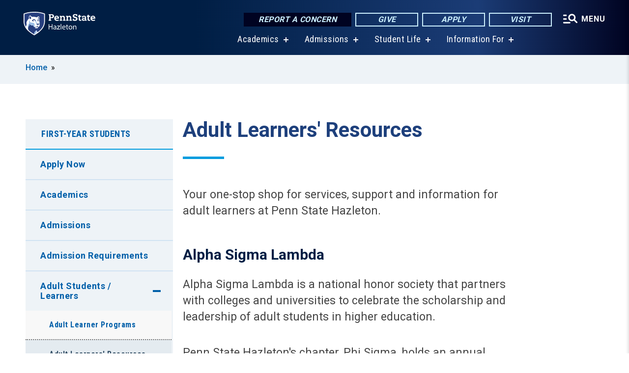

--- FILE ---
content_type: text/html; charset=UTF-8
request_url: https://hazleton.psu.edu/adult-learners-resources
body_size: 10471
content:
<!DOCTYPE html>
<html  lang="en" dir="ltr" prefix="content: http://purl.org/rss/1.0/modules/content/  dc: http://purl.org/dc/terms/  foaf: http://xmlns.com/foaf/0.1/  og: http://ogp.me/ns#  rdfs: http://www.w3.org/2000/01/rdf-schema#  schema: http://schema.org/  sioc: http://rdfs.org/sioc/ns#  sioct: http://rdfs.org/sioc/types#  skos: http://www.w3.org/2004/02/skos/core#  xsd: http://www.w3.org/2001/XMLSchema# ">
  <head>
    <meta charset="utf-8" />
<meta name="description" content="Adult Learners&#039; Resources" />
<link rel="canonical" href="https://hazleton.psu.edu/adult-learners-resources" />
<link rel="shortlink" href="https://hazleton.psu.edu/node/1225" />
<meta property="og:site_name" content="Penn State Hazleton" />
<meta property="og:type" content="article" />
<meta property="og:url" content="https://hazleton.psu.edu/adult-learners-resources" />
<meta property="og:title" content="Adult Learners&#039; Resources" />
<meta property="og:description" content="Adult Learners&#039; Resources" />
<meta name="Generator" content="Drupal 10 (https://www.drupal.org)" />
<meta name="MobileOptimized" content="width" />
<meta name="HandheldFriendly" content="true" />
<meta name="viewport" content="width=device-width, initial-scale=1.0" />
<link rel="icon" href="/profiles/psucampus/themes/psu_sub/favicon.ico" type="image/vnd.microsoft.icon" />

    <title>Adult Learners&#039; Resources | Penn State Hazleton</title>
    <link rel="stylesheet" media="all" href="/sites/hazleton/files/css/css_Egrsb6LM6rxx4FpqjQdHZ9QlOpEd_ZW9rapM_zCX4nc.css?delta=0&amp;language=en&amp;theme=psu_sub&amp;include=[base64]" />
<link rel="stylesheet" media="all" href="/sites/hazleton/files/css/css_mXeg0PbWZDj-dOx_wGBfIOxG8PT2IPLxaKMrcHvnjQ0.css?delta=1&amp;language=en&amp;theme=psu_sub&amp;include=[base64]" />
<link rel="stylesheet" media="all" href="https://use.fontawesome.com/releases/v5.8.1/css/all.css" />

    
    <!-- Begin Google fonts -->
    <link href="//fonts.googleapis.com/css2?family=Roboto+Condensed:ital,wght@0,400;0,700;1,400;1,700&amp;family=Roboto+Slab:wght@100;300;400;500;700&amp;family=Roboto:wght@400;500;700;900&amp;family=Open+Sans:ital,wght@0,300;0,400;0,600;0,700;0,800;1,300;1,400;1,600;1,700;1,800" rel="stylesheet" />
    <!-- End Google fonts -->
    <!-- Google Tag Manager -->
    <script>(function(w,d,s,l,i){w[l]=w[l]||[];w[l].push({'gtm.start':
    new Date().getTime(),event:'gtm.js'});var f=d.getElementsByTagName(s)[0],
    j=d.createElement(s),dl=l!='dataLayer'?'&l='+l:'';j.async=true;j.src=
    '//www.googletagmanager.com/gtm.js?id='+i+dl;f.parentNode.insertBefore(j,f);
    })(window,document,'script','dataLayer','GTM-NTHDT3');</script>
    <!-- End Google Tag Manager -->
  </head>
  <body class="path-node page-node-type-basic-page has-glyphicons">
    <!-- Google Tag Manager (noscript) -->
    <noscript><iframe src="//www.googletagmanager.com/ns.html?id=GTM-NTHDT3"
    height="0" width="0" style="display:none;visibility:hidden"></iframe></noscript>
    <!-- End Google Tag Manager (noscript) -->
    <nav id="skip-link" aria-label="skip-link">
      <a href="#main-content" class="visually-hidden focusable skip-link">
        Skip to main content
      </a>
    </nav>
    
      <div class="dialog-off-canvas-main-canvas" data-off-canvas-main-canvas>
    
      <header>
    <div class="overlay"></div>
    <div class="header-wrap">
      <div id="alerts-wrap">
      </div>
      <nav id="navigation">
        <div class="container-psu-main">
          <div class="brand" id="brand">
            <a href="/" class="header-logo">
              <img src="/sites/hazleton/files/logos/PSU_HNO_RGB_2C.svg" alt="Penn State Hazleton" title="" id="header-logo">
            </a>
            <div class="header-buttons">
              <div class="btn-wrap">
                <a href="https://universityethics.psu.edu/reporting-at-penn-state" class="button hotline-button">Report a Concern</a>
                                    
        <a href="/giving" class="button gradient-button cta-button">Give</a>
        <a href="https://admissions.psu.edu/apply/" class="button gradient-button cta-button">Apply</a>
        <a href="/come-visit-us" class="button gradient-button cta-button">Visit</a>
  


                                <div class="more-menu-buttons">
                  <button class="hamburger hamburger--arrow-r open-dialog" type="button">
                    <span class="hamburger-box">
                      <svg role="img" aria-label="Expand menu" viewBox="0 0 24 24" xmlns="http://www.w3.org/2000/svg" xmlns:xlink="http://www.w3.org/1999/xlink"><title id="Icon-navSearch-:R4qlnaja:">navSearch icon</title><path fill="#fff" d="M3.02171 18.2822C2.73223 18.2822 2.48957 18.1843 2.29374 17.9885C2.09791 17.7927 2 17.55 2 17.2605C2 16.9711 2.09791 16.7284 2.29374 16.5326C2.48957 16.3367 2.73223 16.2388 3.02171 16.2388H11.1954C11.4849 16.2388 11.7275 16.3367 11.9234 16.5326C12.1192 16.7284 12.2171 16.9711 12.2171 17.2605C12.2171 17.55 12.1192 17.7927 11.9234 17.9885C11.7275 18.1843 11.4849 18.2822 11.1954 18.2822H3.02171ZM3.02171 13.1737C2.73223 13.1737 2.48957 13.0758 2.29374 12.8799C2.09791 12.6841 2 12.4415 2 12.152C2 11.8625 2.09791 11.6198 2.29374 11.424C2.48957 11.2282 2.73223 11.1303 3.02171 11.1303H6.08685C6.37633 11.1303 6.61899 11.2282 6.81482 11.424C7.01064 11.6198 7.10856 11.8625 7.10856 12.152C7.10856 12.4415 7.01064 12.6841 6.81482 12.8799C6.61899 13.0758 6.37633 13.1737 6.08685 13.1737H3.02171ZM3.02171 8.06513C2.73223 8.06513 2.48957 7.96722 2.29374 7.77139C2.09791 7.57556 2 7.33291 2 7.04342C2 6.75394 2.09791 6.51128 2.29374 6.31545C2.48957 6.11963 2.73223 6.02171 3.02171 6.02171H6.08685C6.37633 6.02171 6.61899 6.11963 6.81482 6.31545C7.01064 6.51128 7.10856 6.75394 7.10856 7.04342C7.10856 7.33291 7.01064 7.57556 6.81482 7.77139C6.61899 7.96722 6.37633 8.06513 6.08685 8.06513H3.02171ZM14.2605 15.2171C12.8472 15.2171 11.6424 14.719 10.6462 13.7229C9.65006 12.7267 9.15198 11.5219 9.15198 10.1086C9.15198 8.69519 9.65006 7.49042 10.6462 6.49425C11.6424 5.49808 12.8472 5 14.2605 5C15.6739 5 16.8787 5.49808 17.8748 6.49425C18.871 7.49042 19.3691 8.69519 19.3691 10.1086C19.3691 10.6024 19.2967 11.092 19.152 11.5773C19.0072 12.0626 18.7901 12.5096 18.5006 12.9183L21.719 16.1367C21.9063 16.324 22 16.5624 22 16.8519C22 17.1413 21.9063 17.3797 21.719 17.567C21.5317 17.7544 21.2933 17.848 21.0038 17.848C20.7143 17.848 20.4759 17.7544 20.2886 17.567L17.0702 14.3487C16.6616 14.6381 16.2146 14.8553 15.7292 15C15.2439 15.1447 14.7544 15.2171 14.2605 15.2171ZM14.2605 13.1737C15.112 13.1737 15.8357 12.8757 16.4317 12.2797C17.0277 11.6837 17.3257 10.96 17.3257 10.1086C17.3257 9.25713 17.0277 8.53342 16.4317 7.93742C15.8357 7.34142 15.112 7.04342 14.2605 7.04342C13.4091 7.04342 12.6854 7.34142 12.0894 7.93742C11.4934 8.53342 11.1954 9.25713 11.1954 10.1086C11.1954 10.96 11.4934 11.6837 12.0894 12.2797C12.6854 12.8757 13.4091 13.1737 14.2605 13.1737Z"></path></svg>
                    </span>
                    <span class="more-text">MENU</span>
                  </button>
                </div>
              </div>
            </div>
                              <ul class="main-nav">
          <li class="has-submenu title-xx-small">
            <a href="/academics" title="Academics" data-drupal-link-system-path="node/1806">Academics</a>
              <div class="dropdown-content">
          <div class="submenu-links">
            <ul>
                                      <li class="menu_link title-xx-small">
                                <a href="/academics" title="Majors and Programs" data-drupal-link-system-path="node/1806">Majors and Programs</a>
              </li>
                                      <li class="menu_link title-xx-small">
                                <a href="/undergraduate-research" title="Research Opportunities" data-drupal-link-system-path="node/1102">Research Opportunities</a>
              </li>
                                      <li class="menu_link title-xx-small">
                                <a href="/advising-career-center" title="Advising and Career Center" data-drupal-link-system-path="node/8816">Advising and Career Center</a>
              </li>
                                      <li class="menu_link title-xx-small">
                                <a href="/student-success-center" title="Student Success Center" data-drupal-link-system-path="node/1406">Student Success Center</a>
              </li>
                        </ul>
          </div>
        </div>
          </li>
          <li class="has-submenu title-xx-small">
            <a href="/admission" title="Admission" data-drupal-link-system-path="node/1816">Admissions</a>
              <div class="dropdown-content">
          <div class="submenu-links">
            <ul>
                                      <li class="menu_link title-xx-small">
                                <a href="/come-visit-us" title="Visit Us" data-drupal-link-system-path="node/1172">Visit Us</a>
              </li>
                                      <li class="menu_link title-xx-small">
                                <a href="/first-year-students" title="First-Year Students" data-drupal-link-system-path="node/1170">First-Year Students</a>
              </li>
                                      <li class="menu_link title-xx-small">
                                <a href="/transfer-students" title="Transfer Students" data-drupal-link-system-path="node/1183">Transfer Students</a>
              </li>
                                      <li class="menu_link title-xx-small">
                                <a href="/international-student-admissions" title="International Students" data-drupal-link-system-path="node/2035">International Students</a>
              </li>
                                      <li class="menu_link title-xx-small">
                                <a href="/adult-students-learners" title="Adult Learners" data-drupal-link-system-path="node/1182">Adult Learners</a>
              </li>
                                      <li class="menu_link title-xx-small">
                                <a href="https://liveon.psu.edu/hazleton" title="Housing">Living on Campus</a>
              </li>
                                      <li class="menu_link title-xx-small">
                                <a href="/scholarships-and-awards" title="Scholarships and Awards" data-drupal-link-system-path="node/1040">Scholarships and Awards</a>
              </li>
                                      <li class="menu_link title-xx-small">
                                <a href="/tuition-and-financial-aid" title="Tuition and Financial Aid" data-drupal-link-system-path="node/1819">Tuition and Financial Aid</a>
              </li>
                        </ul>
          </div>
        </div>
          </li>
          <li class="has-submenu title-xx-small">
            <a href="/student-life" title="Student Life" data-drupal-link-system-path="node/1810">Student Life</a>
              <div class="dropdown-content">
          <div class="submenu-links">
            <ul>
                                      <li class="menu_link title-xx-small">
                                <a href="http://athletics.hn.psu.edu/landing/index" title="Athletics">Athletics</a>
              </li>
                                      <li class="menu_link title-xx-small">
                                <a href="/clubs-and-organizations" title="Clubs and Organizations" data-drupal-link-system-path="node/1353">Clubs and Organizations</a>
              </li>
                                      <li class="menu_link title-xx-small">
                                <a href="/student-government-association" title="Student Government Association" data-drupal-link-system-path="node/1324">Student Government Association</a>
              </li>
                                      <li class="menu_link title-xx-small">
                                <a href="/virtual-tour" title="Virtual Tour" data-drupal-link-system-path="node/16341">Virtual Tour</a>
              </li>
                        </ul>
          </div>
        </div>
          </li>
          <li class="has-submenu title-xx-small">
            <a href="">Information For</a>
              <div class="dropdown-content">
          <div class="submenu-links">
            <ul>
                                      <li class="menu_link title-xx-small">
                                <a href="/prospective-students" data-drupal-link-system-path="node/2414">Future Students</a>
              </li>
                                      <li class="menu_link title-xx-small">
                                <a href="/current-students" data-drupal-link-system-path="node/1012">Current Students</a>
              </li>
                                      <li class="menu_link title-xx-small">
                                <a href="/international-students" data-drupal-link-system-path="node/6871">International Students</a>
              </li>
                                      <li class="menu_link title-xx-small">
                                <a href="/parents-families" data-drupal-link-system-path="node/1015">Parents and Families</a>
              </li>
                                      <li class="menu_link title-xx-small">
                                <a href="https://hazleton.launchbox.psu.edu/" title="Entrepreneurs (LaunchBox)">Entrepreneurs (LaunchBox)</a>
              </li>
                                      <li class="menu_link title-xx-small">
                                <a href="/faculty-staff" data-drupal-link-system-path="node/1260">Faculty and Staff</a>
              </li>
                                      <li class="menu_link title-xx-small">
                                <a href="/alumni-friends" data-drupal-link-system-path="node/1200">Alumni</a>
              </li>
                        </ul>
          </div>
        </div>
          </li>
    </ul>


                      </div>
        </div>
      </nav>
    </div>
        <div class="dialog full-menu-wrap" role="dialog" aria-labelledby="dialog-title" aria-describedby="dialog-description" inert>
      <div id="dialog-title" class="sr-only">Full site navigation menu</div>
      <p id="dialog-description" class="sr-only">This dialog contains the full navigation menu for this site.</p>
      <nav class="full-menu">
        <a href="/" class="full-menu-mark"><img src="/sites/hazleton/files/logos/PSU_HNO_RGB_2C_M.svg" alt="Penn State Hazleton" title="" /></a>
        <button class="full-menu-close close-dialog icon-cancel" aria-label="Close Navigation"><span>Close</span></button>
                  <div class="search-block-form google-cse block block-search block-search-form-block" data-drupal-selector="search-block-form" novalidate="novalidate" id="block-search-form" role="search">
  
    
        
  <form block="block-search-form" action="/search/cse" method="get" id="search-block-form" accept-charset="UTF-8" class="search-form">
    <div class="form-item js-form-item form-type-search js-form-type-search form-item-keys js-form-item-keys form-no-label form-group">
      <label for="edit-keys" class="control-label sr-only">Search</label>
  
  
  <div class="input-group"><input title="Enter the terms you wish to search for." data-drupal-selector="edit-keys" class="form-search form-control" placeholder="Search" type="search" id="edit-keys" name="keys" value="" size="10" maxlength="128" /><span class="input-group-btn"><button type="submit" value="Search" class="button js-form-submit form-submit btn-primary btn icon-only"><span class="sr-only">Search</span><span class="icon glyphicon glyphicon-search" aria-hidden="true"></span></button></span></div>

  
  
      <div id="edit-keys--description" class="description help-block">
      Enter the terms you wish to search for.
    </div>
  </div>
<div class="form-actions form-group js-form-wrapper form-wrapper" data-drupal-selector="edit-actions" id="edit-actions"></div>

    <div class="search-type clearfix">
      <fieldset>
        <legend class="element-invisible">Search type:</legend>
        <div id="search-type" class="form-radios">
          <div class="form-item form-type-radio form-item-search-type">
            <input type="radio" id="-search-type-campussite" name="search_type" value="/search/cse"
              checked class="form-radio search-type-campussite">
            <label class="option" for="-search-type-campussite">Penn State Hazleton</label>
          </div>
          <div class="form-item form-type-radio form-item-search-type">
            <input type="radio" id="-search-type-campus-people" name="search_type" value="/campus-directory/results"
               class="form-radio search-type-campus-people">
            <label class="option" for="-search-type-campus-people">Campus Directory </label>
          </div>
          <div class="form-item"></div>
          <div class="form-item form-type-radio form-item-search-type">
            <input type="radio" id="-search-type-wwwpsuedu" name="search_type" value="/search/all"
               class="form-radio search-type-wwwpsuedu">
            <label class="option" for="-search-type-wwwpsuedu">Penn State (all websites)</label>
          </div>
          <div class="form-item form-type-radio form-item-search-type">
            <input type="radio" id="-search-type-people" name="search_type" value="https://directory.psu.edu/?userId="
               class="form-radio search-type-people">
            <label class="option" for="-search-type-people">Penn State Directory </label>
          </div>
        </div>
      </fieldset>
    </div>
  </form>

  </div>

                <div class="cta-container">
          <div class="wrap-cta">
            <a href="https://universityethics.psu.edu/reporting-at-penn-state" class="button hotline-button">Report a Concern</a>
                          
        <a href="/giving" class="button gradient-button cta-button">Give</a>
        <a href="https://admissions.psu.edu/apply/" class="button gradient-button cta-button">Apply</a>
        <a href="/come-visit-us" class="button gradient-button cta-button">Visit</a>
  


                      </div>
        </div>
                      <ul class="main-nav">
          <li class="has-submenu title-small">
            <a href="/penn-state" data-drupal-link-system-path="node/1985">This is Penn State</a>
              <div class="dropdown-content">
          <div class="submenu-links">
            <ul>
                                      <li class="menu_link title-xx-small">
                                <a href="/fast-facts" title="Fast Facts" data-drupal-link-system-path="node/1293">Fast Facts</a>
              </li>
                                      <li class="menu_link title-xx-small">
                                <a href="/our-history" title="Our History" data-drupal-link-system-path="node/1286">Our History</a>
              </li>
                                      <li class="menu_link title-xx-small">
                                <a href="/mission" title="Mission" data-drupal-link-system-path="node/1296">Mission</a>
              </li>
                                      <li class="menu_link title-xx-small">
                                <a href="/welcome" title="Meet the Chancellor" data-drupal-link-system-path="node/1018">Meet the Chancellor</a>
              </li>
                        </ul>
          </div>
        </div>
          </li>
          <li class="has-submenu title-small">
            <a href="/academics" data-drupal-link-system-path="node/1806">Academics</a>
              <div class="dropdown-content">
          <div class="submenu-links">
            <ul>
                                      <li class="menu_link title-xx-small">
                                <a href="/academics" data-drupal-link-system-path="node/1806">Majors and Programs</a>
              </li>
                                      <li class="menu_link title-xx-small">
                                <a href="/undergraduate-research" title="Research Opportunities" data-drupal-link-system-path="node/1102">Research Opportunities</a>
              </li>
                                      <li class="menu_link title-xx-small">
                                <a href="/advising-career-center" title="Advising and Career Center" data-drupal-link-system-path="node/8816">Advising and Career Center</a>
              </li>
                                      <li class="menu_link title-xx-small">
                                <a href="/student-success-center" title="Student Success Center" data-drupal-link-system-path="node/1406">Student Success Center</a>
              </li>
                        </ul>
          </div>
        </div>
          </li>
          <li class="has-submenu title-small">
            <a href="/admission" data-drupal-link-system-path="node/1816">Admissions</a>
              <div class="dropdown-content">
          <div class="submenu-links">
            <ul>
                                      <li class="menu_link title-xx-small">
                                <a href="/come-visit-us" title="Visit Us" data-drupal-link-system-path="node/1172">Visit Us</a>
              </li>
                                      <li class="menu_link title-xx-small">
                                <a href="/first-year-students" title="First-Year Students" data-drupal-link-system-path="node/1170">First-Year Students</a>
              </li>
                                      <li class="menu_link title-xx-small">
                                <a href="/transfer-students" title="Transfer Students" data-drupal-link-system-path="node/1183">Transfer Students</a>
              </li>
                                      <li class="menu_link title-xx-small">
                                <a href="/adult-students-learners" title="Adult Learners" data-drupal-link-system-path="node/1182">Adult Learners</a>
              </li>
                                      <li class="menu_link title-xx-small">
                                <a href="https://liveon.psu.edu/hazleton" title="Living on Campus">Living on Campus</a>
              </li>
                                      <li class="menu_link title-xx-small">
                                <a href="/virtual-tour" title="Video Tour" data-drupal-link-system-path="node/16341">Video Tour</a>
              </li>
                        </ul>
          </div>
        </div>
          </li>
          <li class="has-submenu title-small">
            <a href="/tuition-and-financial-aid" data-drupal-link-system-path="node/1819">Tuition &amp; Financial Aid</a>
              <div class="dropdown-content">
          <div class="submenu-links">
            <ul>
                                      <li class="menu_link title-xx-small">
                                <a href="/applying-financial-aid" title="Financial Aid" data-drupal-link-system-path="node/1193">Financial Aid</a>
              </li>
                                      <li class="menu_link title-xx-small">
                                <a href="/scholarships-and-awards" title="Scholarships and Awards" data-drupal-link-system-path="node/1040">Scholarships and Awards</a>
              </li>
                        </ul>
          </div>
        </div>
          </li>
          <li class="has-submenu title-small">
            <a href="/student-life" data-drupal-link-system-path="node/1810">Student Life</a>
              <div class="dropdown-content">
          <div class="submenu-links">
            <ul>
                                      <li class="menu_link title-xx-small">
                                <a href="/clubs-and-organizations" title="Clubs and Organizations" data-drupal-link-system-path="node/1353">Clubs and Organizations</a>
              </li>
                                      <li class="menu_link title-xx-small">
                                <a href="/care-and-concern-team" title="Student Care and Advocacy" data-drupal-link-system-path="node/2566">Student Care and Advocacy</a>
              </li>
                                      <li class="menu_link title-xx-small">
                                <a href="https://liveon.psu.edu/hazleton" title="Housing and Dining">Housing and Dining</a>
              </li>
                                      <li class="menu_link title-xx-small">
                                <a href="/health-services" title="Health and Wellness" data-drupal-link-system-path="node/1396">Health and Wellness</a>
              </li>
                                      <li class="menu_link title-xx-small">
                                <a href="/university-police" title="Safety and Security" data-drupal-link-system-path="node/4539">Safety and Security</a>
              </li>
                        </ul>
          </div>
        </div>
          </li>
          <li class="has-submenu title-small">
            <a href="http://athletics.hn.psu.edu/landing/index">Athletics</a>
              <div class="dropdown-content">
          <div class="submenu-links">
            <ul>
                                      <li class="menu_link title-xx-small">
                                <a href="http://athletics.hn.psu.edu/information/Facilities">Facilities</a>
              </li>
                                      <li class="menu_link title-xx-small">
                                <a href="http://athletics.hn.psu.edu/landing/Recruiting_Questionnaire" title="Prospective Student-Athletes">Prospective Student-Athletes</a>
              </li>
                                      <li class="menu_link title-xx-small">
                                <a href="http://athletics.hn.psu.edu/information/directory/index">Coach/Staff Directory</a>
              </li>
                        </ul>
          </div>
        </div>
          </li>
          <li class="has-submenu title-small">
            <a href="/ce" data-drupal-link-system-path="node/1812">Continuing Education</a>
              <div class="dropdown-content">
          <div class="submenu-links">
            <ul>
                                      <li class="menu_link title-xx-small">
                                <a href="https://hazleton.launchbox.psu.edu/" title="Hazleton LaunchBox">Hazleton LaunchBox</a>
              </li>
                                      <li class="menu_link title-xx-small">
                                <a href="/professional-development" title="Professional Development" data-drupal-link-system-path="node/1220">Professional Development</a>
              </li>
                                      <li class="menu_link title-xx-small">
                                <a href="/youth-programs" title="Youth and Pre-College Programs" data-drupal-link-system-path="node/1257">Youth and Pre-College Programs</a>
              </li>
                        </ul>
          </div>
        </div>
          </li>
    </ul>


                <div class="links-menus">
          <div class="audience-menu">
                                      <h4 class="title-xx-small">Find Information For:</h4>
                
              <ul block="block-psu-sub-information-menu" class="menu">
              <li class="title-small">
        <a href="/prospective-students" data-drupal-link-system-path="node/2414">Future Students</a>
              </li>
          <li class="title-small">
        <a href="/current-students" data-drupal-link-system-path="node/1012">Current Students</a>
              </li>
          <li class="title-small">
        <a href="/international-students" data-drupal-link-system-path="node/6871">International Students</a>
              </li>
          <li class="title-small">
        <a href="/parents-families" data-drupal-link-system-path="node/1015">Parents and Families</a>
              </li>
          <li class="title-small">
        <a href="https://hazleton.launchbox.psu.edu/" title="Entrepreneurs (LaunchBox)">Entrepreneurs (LaunchBox)</a>
              </li>
          <li class="title-small">
        <a href="/faculty-staff" data-drupal-link-system-path="node/1260">Faculty and Staff</a>
              </li>
          <li class="title-small">
        <a href="/alumni-friends" data-drupal-link-system-path="node/1200">Alumni</a>
              </li>
        </ul>
  



                      </div>
          <div class="helpful-links-menu">
                                      <h4 class="title-xx-small">Helpful Links</h4>
                
              <ul block="block-psu-sub-helpful-links-menu" class="menu">
              <li class="title-x-small">
        <a href="/academic-calendars" data-drupal-link-system-path="node/1025">Academic Calendar</a>
              </li>
          <li class="title-x-small">
        <a href="https://hazleton.psu.edu/map">Campus Map</a>
              </li>
          <li class="title-x-small">
        <a href="/contact-us" title="Campus Directory" data-drupal-link-system-path="node/1010">Campus Directory</a>
              </li>
          <li class="title-x-small">
        <a href="https://liveon.psu.edu/hazleton">Living on Campus</a>
              </li>
          <li class="title-x-small">
        <a href="https://libraries.psu.edu/hazleton">Lofstrom Library</a>
              </li>
          <li class="title-x-small">
        <a href="/request-admissions-information" title="Request Information" data-drupal-link-system-path="node/9861">Request Information</a>
              </li>
        </ul>
  



                      </div>
        </div>
        <div class="social-menu">
                                <h4 class="title-x-small">Connect With Us</h4>
            <section id="block-header-social-media-block" class="block block-psucampus-core block-social-media-block clearfix">
  
    

      <div class="content social-icon-wrapper"><ul class="social-share-list"><li class="social-share-list__item"><a href="http://www.facebook.com/pennstatehazleton" class="prototype-icon prototype-icon-social-facebook" title="facebook"><span class="social-icon-text">facebook</span></a></li><li class="social-share-list__item"><a href="https://www.instagram.com/psuhazleton/" class="prototype-icon prototype-icon-social-instagram" title="instagram"><span class="social-icon-text">instagram</span></a></li><li class="social-share-list__item"><a href="https://www.linkedin.com/edu/pennsylvania-state-university-penn-state-hazleton-32969" class="prototype-icon prototype-icon-social-linkedin" title="linkedin"><span class="social-icon-text">linkedin</span></a></li><li class="social-share-list__item"><a href="http://twitter.com/#!/PSUHazleton" class="prototype-icon prototype-icon-social-twitter" title="x (formally twitter)"><span class="social-icon-text">x (formally twitter)</span></a></li><li class="social-share-list__item"><a href="https://www.youtube.com/channel/UCzRIkG6Nsxco8q6sdnRbn4w" class="prototype-icon prototype-icon-social-youtube" title="youtube"><span class="social-icon-text">youtube</span></a></li></ul></div>
  </section>


                  </div>
      </nav>
    </div>
      </header>
  
  <section id="preface-outer-wrapper" class="outer-wrapper clearfix" role="main" aria-label="features">
    <div id="preface-layout" class="preface-layout inner-wrapper clearfix">
      <div id="preface-first" class="region--preface-first">
          <div class="region region-preface-first">
    <section id="block-psu-sub-breadcrumbs" class="block block-system block-system-breadcrumb-block">
        <ol class="breadcrumb">
          <li >
                  <a href="/">Home</a>
              </li>
      </ol>

  </section>


  </div>

      </div>
    </div>
  </section>
  



    
  <div role="main" class="main-container container js-quickedit-main-content">
    <div id="main-layout" class="main-layout inner-wrapper clearfix">
      <div class="row main-layout-row">
                                              <div class="col-sm-12 sidebar-first-only" id="heading">
                <div class="region region-header">
    <div data-drupal-messages-fallback class="hidden"></div>
  <div id="page-title-wrapper" role="main" aria-label="title">
  
      <h1 class="page-header">
<span>Adult Learners&#039; Resources</span>
</h1>
    
</div>


  </div>

            </div>
                  
                        
        <section class="col-sm-9 sidebar-first-only">

                                              
                      
                                <a id="main-content"></a>
              <div class="region region-content">
      <article about="/adult-learners-resources" class="node basic-page node-basic-page full clearfix">

  
  
  <div class="content">
    
            <div class="field field--name-body field--type-text-with-summary field--label-hidden field--item"><p>Your one-stop shop for services, support and information for adult learners at Penn State Hazleton.</p>

<h2>Alpha Sigma Lambda</h2>

<p>Alpha Sigma Lambda is a national honor society that partners with colleges and universities to celebrate the scholarship and leadership of adult students in higher education.</p>

<p>Penn State Hazleton's chapter, Phi Sigma, holds an annual induction ceremony. The Society not only brings together outstanding students and faculty, but also offers each individual an exposure to interests other than his or her own. This organization provides our students with a forum for the exchange of ideas&nbsp;or activities and programs for adult students and enhances the image of adult education on the campus. According to the national Alpha Sigma Lambda's website:&nbsp;</p>

<p>Alpha Sigma Lambda's aim is to recognize the special achievements of adults who accomplish academic excellence while facing competing interests of home and work.&nbsp; Alpha Sigma Lambda is dedicated to the achievement of scholarship and recognizes high scholastic achievement in an adult student's career. By so doing, this Society encourages many students to continue toward and to earn associate and baccalaureate degrees.</p>

<h2>Financial Aid</h2>

<p>It is most important that you fill out a <a href="http://www.fafsa.ed.gov/" target="_blank" title="FAFSA website"><strong>Free Application for Federal Student Aid (FAFSA)</strong></a> report as soon as you apply to Penn State University and keep the record updated for the duration of your education. It is important to ensure your FAFSA is complete and accurate. Consider especially new names, new addresses, new dependents and another year's tax information. This can be done online at the <a href="http://www.fafsa.ed.gov/" target="_blank" title="FAFSA website">FAFSA</a> website. Any new and traditional scholarship information is distributed to adult learners on the Penn State Hazleton campus via emails from the adult services coordinator.</p>

<p>Additional suggestions for financial aid opportunities:</p>

<ul>
	<li>Check your local newspapers on a regular basis.</li>
	<li>Carefully check each issue of your professional magazines and newsletters.</li>
	<li>Make sure you read the emails sent to you.</li>
	<li>Ask your employer(s) or human resource office about a company plan. Many in this area offer reimbursement upon successful completion of courses.</li>
</ul>
</div>
      
  </div>

</article>


  </div>

                  </section>

                                      <aside class="col-sm-3 sidebar-first-only sidebar-first" role="complementary">

              <button class="in-this-section" aria-expanded="false" aria-label="An accordion view for the subnavigation of this section." aria-controls="block-basic-page-navigation">
                In This Section <span class="fas fa-angle-down"></span>
              </button>

                <div class="region region-sidebar-first">
    



<section id="block-basic-page-navigation" class="block block-psucampus-basic-page block-psucampus-basic-page-navigation clearfix">
  <div class="basic-page-navigation-wrapper">
                  <h3><a href="/first-year-students" class="active-trail" hreflang="en">First-Year Students</a></h3>
                    <ul class="basic-page-navigation-item subpages-menu">
                                                <li>
                <a href="/apply-now" class="basic-page-navigation-link" hreflang="en">Apply Now</a>
              </li>
                                                            <li>
                <a href="/academics" class="basic-page-navigation-link" hreflang="en">Academics</a>
              </li>
                                                            <li>
                <a href="/admission" class="basic-page-navigation-link" hreflang="en">Admissions</a>
              </li>
                                                            <li>
                <a href="/admission-requirements" class="basic-page-navigation-link" hreflang="en">Admission Requirements</a>
              </li>
                                                            <li class="active-trail has-submenu">
                                <a href="/adult-students-learners" class="active-trail" hreflang="en">Adult Students / Learners</a>
                <ul class="basic-page-navigation-item">
                                      <li><a href="/adult-learner-programs" class="basic-page-navigation-link" hreflang="en">Adult Learner Programs</a></li>
                                      <li><a href="/adult-learners-resources" class="basic-page-navigation-link active open" hreflang="en">Adult Learners&#039; Resources</a></li>
                                  </ul>
                </li>
                                                              <li>
                <a href="/college-credit" class="basic-page-navigation-link" hreflang="en">College Credit</a>
              </li>
                                                            <li>
                <a href="/request-admissions-information" class="basic-page-navigation-link" hreflang="en">Request Admissions Information</a>
              </li>
                              </ul>
            </div>
</section>



  </div>

            </aside>
                  
                      </div>
    </div>
  </div>

  <section id="postscript-outer-wrapper" class="outer-wrapper clearfix" role="complementary" aria-label="postscript features">
    <div id="postscript-layout" class="postscript-layout inner-wrapper clearfix">
      <div id="postscript-first" class="region--postscript-first">
          <div class="region region-postscript-first">
    <section class="even block block-psucampus-component block-psucampus-component-block" id="block-psucampus-component-block">
      <div class="component-grouped grouped-house-ad-component count-2"><article class="_00ace5 node component node-component house-ad-component teaser-condensed clearfix" about="/component/rfi-admissions">
    <div class="content">
    
            <div class="field field--name-field-component-type field--type-entity-reference-revisions field--label-hidden field--item">      <a href="/request-admissions-information">
      <div class="paragraph paragraph--type--house-ad-component paragraph--view-mode--teaser-condensed">
              
            <div class="field field--name-field-text-image field--type-image field--label-hidden field--item">  <img loading="lazy" src="/sites/hazleton/files/styles/callout_component_image/public/request-information-admissions_0.png?itok=awDkZECd" width="780" height="211" alt="Request Information Admissions" typeof="foaf:Image" class="img-responsive" />


</div>
      
  <div class="field field--name-field-url field--type-link field--label-hidden field--item"><div class="button dark icon-angle-right">Get Started</div></div>

          </div>
  </a>
</div>
      
  </div>
</article>
<article class="_00ace5 node component node-component house-ad-component teaser-condensed clearfix" about="/component/visit-ushouse-ad">
    <div class="content">
    
            <div class="field field--name-field-component-type field--type-entity-reference-revisions field--label-hidden field--item">      <a href="/come-visit-us">
      <div class="paragraph paragraph--type--house-ad-component paragraph--view-mode--teaser-condensed">
              
            <div class="field field--name-field-text-image field--type-image field--label-hidden field--item">  <img loading="lazy" src="/sites/hazleton/files/styles/callout_component_image/public/visit-us.png?itok=ZR-s8qx-" width="780" height="147" alt="map icon with visit us" title="Visit Us" typeof="foaf:Image" class="img-responsive" />


</div>
      
  <div class="field field--name-field-url field--type-link field--label-hidden field--item"><div class="button dark icon-angle-right">SCHEDULE A VISIT</div></div>

          </div>
  </a>
</div>
      
  </div>
</article>
</div>
<div class="component-grouped grouped-links-component count-1"><article about="/node/1862" class="node component node-component links-component teaser-condensed clearfix">
      <div class="field--name-field-header">
      <h2 id="Additional-Resources">Additional Resources</h2>
    </div>
    <div class="content">
    
            <div class="field field--name-field-component-type field--type-entity-reference-revisions field--label-hidden field--item">  <div class="paragraph paragraph--type--links-component paragraph--view-mode--teaser-condensed">
          
      <div class="field field--name-field-link field--type-link field--label-hidden field--items">
              <div class="field--item"><a href="https://www.cal.psu.edu/">Commission for Adult Learners</a></div>
              <div class="field--item"><a href="https://admissions.psu.edu/info/future/adult/index.cfm">Information for Adults</a></div>
              <div class="field--item"><a href="https://studentaid.gov/h/apply-for-aid/fafsa">Scholarships for Adult Learners and Financial Aid</a></div>
              <div class="field--item"><a href="https://studentaid.psu.edu/">The Office of Student Aid </a></div>
              <div class="field--item"><a href="https://bulletins.psu.edu/undergraduate/">University Bulletin</a></div>
              <div class="field--item"><a href="https://public.lionpath.psu.edu/psp/CSPRD/EMPLOYEE/SA/h/?tab=PE_PT_NVT_PUBLIC_HOME">Schedule of Courses</a></div>
              <div class="field--item"><a href="https://lionpathsupport.psu.edu/">LionPATH (to access degree audits, register for classes)</a></div>
              <div class="field--item"><a href="https://senate.psu.edu/students/">University Faculty Senate (Policies and procedures for students)</a></div>
              <div class="field--item"><a href="https://www.registrar.psu.edu/student-forms/nondegree-enrollment/index.cfm">Undergraduate Nondegree Enrollment Form</a></div>
          </div>
  
      </div>
</div>
      
  </div>
</article>
</div>

  </section>

  </div>

      </div>
    </div>
  </section>

<footer id="footer-outer-wrapper" role="contentinfo">
  <div id="footer-layout-main" class="footer-layout inner-wrapper clearfix">
    <div id="footer-main" class="footer region--footer">
      <div class="footer-campus-data">
        <div class="map">
                      <a href="/" id="footer-campus-map" class="footer-campus-map">
              <img src="/sites/hazleton/files/logos/Hazletonfootermap.png" alt="Map of Pennsylvania showing Penn State&#039;s 24 locations with Penn State Hazleton highlighted." title="" />
            </a>
                  </div>
        <div class="site-slogan body-x-small">
          <h3 class="org-name title-small">Penn State Hazleton</h3>
          Located near Interstates 80 and 81 in northeastern Pennsylvania, Penn State Hazleton is a residential campus offering 13 bachelor's degrees, five associate degrees, and the first two years of more than 275 Penn State majors.

        </div>
        <div class="social">
                      <section id="block-social-media-block" class="block block-psucampus-core block-social-media-block clearfix">
  
    

      <div class="content social-icon-wrapper"><ul class="social-share-list"><li class="social-share-list__item"><a href="http://www.facebook.com/pennstatehazleton" class="prototype-icon prototype-icon-social-facebook" title="facebook"><span class="social-icon-text">facebook</span></a></li><li class="social-share-list__item"><a href="https://www.instagram.com/psuhazleton/" class="prototype-icon prototype-icon-social-instagram" title="instagram"><span class="social-icon-text">instagram</span></a></li><li class="social-share-list__item"><a href="https://www.linkedin.com/edu/pennsylvania-state-university-penn-state-hazleton-32969" class="prototype-icon prototype-icon-social-linkedin" title="linkedin"><span class="social-icon-text">linkedin</span></a></li><li class="social-share-list__item"><a href="http://twitter.com/#!/PSUHazleton" class="prototype-icon prototype-icon-social-twitter" title="x (formally twitter)"><span class="social-icon-text">x (formally twitter)</span></a></li><li class="social-share-list__item"><a href="https://www.youtube.com/channel/UCzRIkG6Nsxco8q6sdnRbn4w" class="prototype-icon prototype-icon-social-youtube" title="youtube"><span class="social-icon-text">youtube</span></a></li></ul></div>
  </section>


                  </div>
        <div class="cta-container">
          <div class="wrap-cta">
                          
        <a href="/giving" class="button gradient-button cta-button">Give</a>
        <a href="https://admissions.psu.edu/apply/" class="button gradient-button cta-button">Apply</a>
        <a href="/come-visit-us" class="button gradient-button cta-button">Visit</a>
  


                      </div>
        </div>
      </div>
      <div class="footer-menu">
                          <ul class="menu">
          <li class="title-x-small">
                <a href="/academics" data-drupal-link-system-path="node/1806">Academics</a>
                  <ul inert>
                      <li class="title-xx-small">
                            <a href="/academics" data-drupal-link-system-path="node/1806">Majors and Programs</a>
            </li>
                    </ul>
              </li>
          <li class="title-x-small">
                <a href="/admission" data-drupal-link-system-path="node/1816">Admission</a>
                  <ul inert>
                      <li class="title-xx-small">
                            <a href="/apply-penn-state-0" data-drupal-link-system-path="node/1982">Apply to Penn State</a>
            </li>
                      <li class="title-xx-small">
                            <a href="/come-visit-us" data-drupal-link-system-path="node/1172">Visit Penn State Hazleton</a>
            </li>
                    </ul>
              </li>
          <li class="title-x-small">
                <a href="http://athletics.hn.psu.edu/">Athletics</a>
                  <ul inert>
                      <li class="title-xx-small">
                            <a href="http://athletics.hn.psu.edu/information/directory/index">Contact Athletics</a>
            </li>
                      <li class="title-xx-small">
                            <a href="http://athletics.hn.psu.edu/composite">Schedule of Athletics</a>
            </li>
                    </ul>
              </li>
          <li class="title-x-small">
                <a href="/penn-state" data-drupal-link-system-path="node/1985">This is Penn State</a>
                  <ul inert>
                      <li class="title-xx-small">
                            <a href="/fast-facts" data-drupal-link-system-path="node/1293">Fast Facts</a>
            </li>
                    </ul>
              </li>
        </ul>
    <ul class="menu">
          <li class="title-x-small">
                <a href="/tuition-and-financial-aid" data-drupal-link-system-path="node/1819">Tuition &amp; Financial Aid</a>
                  <ul inert>
                      <li class="title-xx-small">
                            <a href="http://tuition.psu.edu/CostEstimate.aspx" target="_blank">Tuition &amp; Fees</a>
            </li>
                      <li class="title-xx-small">
                            <a href="/tuition-and-financial-aid" data-drupal-link-system-path="node/1819">Financial Aid</a>
            </li>
                    </ul>
              </li>
          <li class="title-x-small">
                <a href="https://pennstateoffice365.sharepoint.com/sites/PennStateHazletonIntranet">Faculty/Staff Resources</a>
                  <ul inert>
                      <li class="title-xx-small">
                            <a href="http://canvas.psu.edu/">Canvas</a>
            </li>
                      <li class="title-xx-small">
                            <a href="https://pennstateoffice365.sharepoint.com/sites/PennStateHazletonIntranet" target="_blank">Intranet</a>
            </li>
                      <li class="title-xx-small">
                            <a href="https://office365.psu.edu" target="_blank">Office365</a>
            </li>
                      <li class="title-xx-small">
                            <a href="http://launch.lionpath.psu.edu/" target="_blank">LionPATH</a>
            </li>
                      <li class="title-xx-small">
                            <a href="https://psu.starfishsolutions.com/starfish-ops" target="_blank">Starfish</a>
            </li>
                      <li class="title-xx-small">
                            <a href="https://hazleton.psu.edu/campus-directory/results" title="Campus Directory">Campus Directory</a>
            </li>
                    </ul>
              </li>
          <li class="title-x-small">
                <a href="/student-life" title="Student Life" data-drupal-link-system-path="node/1810">Student Life</a>
              </li>
          <li class="title-x-small">
                <a href="https://hazleton.psu.edu/map" target="_blank">Campus Map </a>
              </li>
        </ul>


              </div>
      <div class="subfooter-mark">
        <a href="https://www.psu.edu">
          <img src="/profiles/psucampus/themes/psu_sub/images/psu-mark.svg" alt="Penn State University" title="Penn State University" />
        </a>
      </div>
      <div class="subfooter-contact">
        <address class="vcard" aria-label="contact">
          <div class="addr">
            <span class="street-address">76 University Drive</span>,
            <span class="locality">Hazleton</span>,
            <span class="region">PA</span>
            <span class="postal-code">18202</span>
            <span class="tel bold"><a href="tel:570-450-3180">570-450-3180</a></span>
          </div>
        </address>
      </div>
      <div class="subfooter-legal subfooter-links">
                  <nav role="navigation" aria-labelledby="block-psu-sub-footer-legal-menu-menu" id="block-psu-sub-footer-legal-menu">
            
  <h2 class="visually-hidden" id="block-psu-sub-footer-legal-menu-menu">Footer Legal Menu</h2>
  

        
              <ul block="block-psu-sub-footer-legal-menu" class="menu">
              <li>
        <a href="https://www.psu.edu/web-privacy-statement" target="_blank">Privacy</a>
              </li>
          <li>
        <a href="https://policy.psu.edu/policies/ad91" target="_blank">Non-discrimination</a>
              </li>
          <li>
        <a href="https://www.psu.edu/accessibilitystatement" target="_blank">Accessibility</a>
              </li>
          <li>
        <a href="https://www.psu.edu/copyright-information/">Copyright</a>
              </li>
        </ul>
  


  </nav>

                <ul class="copybyline">
          <li class="copyright">The Pennsylvania State University &copy; 2026</li>
          <li class="we-are"><img src="/profiles/psucampus/themes/psu_sub/images/we-are-penn-state.svg" alt="We Are Penn State"></li>
        </ul>
      </div>
    </div>
  </div>
</footer>
<div class="dialog-overlay" tabindex="-1"></div>

  </div>

    
    <script type="application/json" data-drupal-selector="drupal-settings-json">{"path":{"baseUrl":"\/","pathPrefix":"","currentPath":"node\/1225","currentPathIsAdmin":false,"isFront":false,"currentLanguage":"en"},"pluralDelimiter":"\u0003","suppressDeprecationErrors":true,"bootstrap":{"forms_has_error_value_toggle":1,"modal_animation":1,"modal_backdrop":"true","modal_focus_input":1,"modal_keyboard":1,"modal_select_text":1,"modal_show":1,"modal_size":"","popover_enabled":1,"popover_animation":1,"popover_auto_close":1,"popover_container":"body","popover_content":"","popover_delay":"0","popover_html":0,"popover_placement":"right","popover_selector":"","popover_title":"","popover_trigger":"click","tooltip_enabled":1,"tooltip_animation":1,"tooltip_container":"body","tooltip_delay":"0","tooltip_html":0,"tooltip_placement":"auto left","tooltip_selector":"","tooltip_trigger":"manual"},"googlePSE":{"language":"en","displayWatermark":0},"ajaxTrustedUrl":{"\/search\/cse":true},"psucampus_getrave":{"psucampus_getrave_url":"https:\/\/content.getrave.com\/rss\/psu\/channel39"},"user":{"uid":0,"permissionsHash":"2554f995ea8d676240857cf15bae58eab4b5e64314ac1f7a3c137e35cd24678b"}}</script>
<script src="/sites/hazleton/files/js/js_GQTMQfx60oZFYt0Mpf1HEZRR6T0pPfgssL0QFM-3918.js?scope=footer&amp;delta=0&amp;language=en&amp;theme=psu_sub&amp;include=eJxljlEOAjEIRC9U7XH8JLTB2tgKAXa9vmtWVxL_Zt68EAqzmytKLt8EogT90T0dKAsLr6SBOPPwLqkxt0FQjfIet3RBJ52o9yS2VJyyGFRWykc9vWtYG21H1yh8yHn0Ejwj1HoL2g7Sk8qVdcLvvz_yAkkCXjg"></script>

  </body>
</html>
